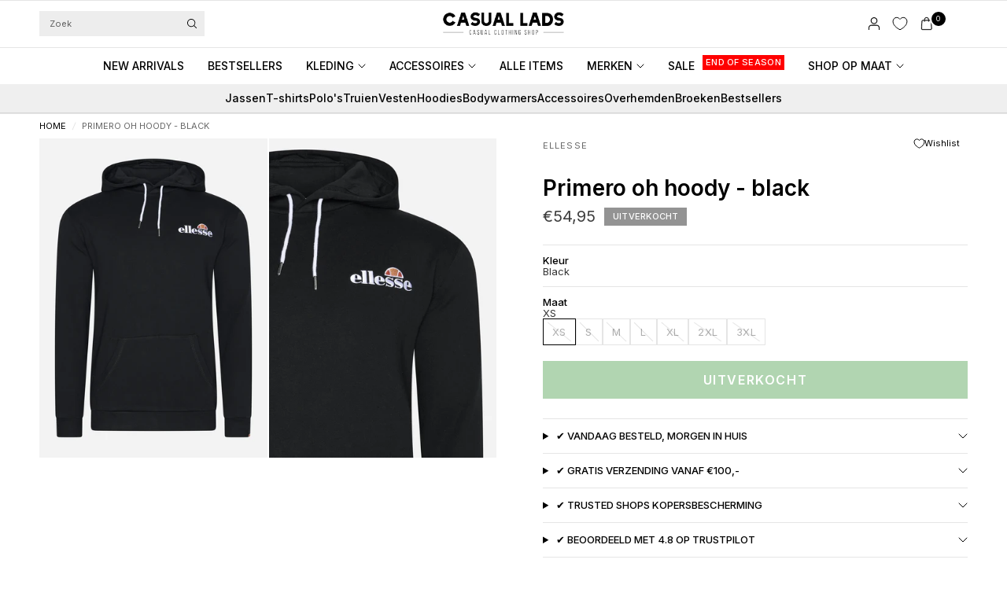

--- FILE ---
content_type: text/css
request_url: https://casuallads.fr/cdn/shop/t/270/assets/breadcrumbs.css?v=165043022745969590401762851053
body_size: -563
content:
.breadcrumbs{padding:0 15px;max-width:1440px;margin-left:auto;margin-right:auto}@media only screen and (min-width: 768px){.breadcrumbs{padding:0 50px}}.section-breadcrumbs{line-height:1}.section-breadcrumbs+.product-section .thb-product-detail{margin-top:0}.section-breadcrumbs scroll-shadow{width:100%}.breadcrumbs{font-size:.6875rem;overflow-x:auto;display:inline-flex;width:100%;white-space:nowrap;padding:7px 0;color:rgba(var(--color-body-rgb),.6);text-transform:uppercase}@media only screen and (min-width: 768px){.breadcrumbs{padding:10px 0;overflow-x:hidden}}.breadcrumbs i{opacity:.2;display:inline-block;margin:0 8px}.breadcrumbs a{text-underline-offset:3px}.breadcrumbs a:hover{text-decoration:underline}
/*# sourceMappingURL=/cdn/shop/t/270/assets/breadcrumbs.css.map?v=165043022745969590401762851053 */


--- FILE ---
content_type: text/css
request_url: https://casuallads.fr/cdn/shop/t/270/assets/spacer.css?v=31000789687832430481762851163
body_size: -440
content:
.spacer{position:relative;height:var(--spacer-mobile, 50px)}.spacer:before,.spacer:after{content:" ";display:table;clear:both}@media only screen and (min-width: 768px){.spacer{height:var(--spacer-desktop, 100px)}}.spacer.has-border-separator:before{content:"";height:1px;display:block;margin:0 auto;background:var(--color-border);width:100%;position:absolute;top:50%;left:0}
/*# sourceMappingURL=/cdn/shop/t/270/assets/spacer.css.map?v=31000789687832430481762851163 */


--- FILE ---
content_type: text/javascript; charset=utf-8
request_url: https://casuallads.fr/products/ellesse-aw21-primero-oh-hoody-black.js
body_size: 404
content:
{"id":6695038976063,"title":"Primero oh hoody - black","handle":"ellesse-aw21-primero-oh-hoody-black","description":"\u003cp\u003eDe Primero OH Hoody van Ellesse is een comfortabel item dat perfect is voor de herfst en winter. De warme stof en fijne capuchon dragen bij aan de warmte die deze hoodie je geeft. De hoody is gedetailleerd met een kangoeroezak, geribbelde manchetten en -zoom, trekkoorden en natuurlijk het bekende logo van Ellesse.\u003c\/p\u003e","published_at":"2021-09-13T17:11:44+02:00","created_at":"2021-08-05T15:13:36+02:00","vendor":"Ellesse","type":"Hoodies","tags":["2021-Q3-Q4","Black Friday","bovenkleding","core","core-prijs-308","coresale","kleding","no-tag-0308","sale26","truien-en-vesten"],"price":5495,"price_min":5495,"price_max":5495,"available":false,"price_varies":false,"compare_at_price":5495,"compare_at_price_min":5495,"compare_at_price_max":5495,"compare_at_price_varies":false,"variants":[{"id":39415983210559,"title":"Black \/ XS","option1":"Black","option2":"XS","option3":null,"sku":"5059335048732","requires_shipping":true,"taxable":true,"featured_image":null,"available":false,"name":"Primero oh hoody - black - Black \/ XS","public_title":"Black \/ XS","options":["Black","XS"],"price":5495,"weight":0,"compare_at_price":5495,"inventory_management":"shopify","barcode":null,"requires_selling_plan":false,"selling_plan_allocations":[]},{"id":39415983243327,"title":"Black \/ S","option1":"Black","option2":"S","option3":null,"sku":"5059335048725","requires_shipping":true,"taxable":true,"featured_image":null,"available":false,"name":"Primero oh hoody - black - Black \/ S","public_title":"Black \/ S","options":["Black","S"],"price":5495,"weight":0,"compare_at_price":5495,"inventory_management":"shopify","barcode":null,"requires_selling_plan":false,"selling_plan_allocations":[]},{"id":39415983276095,"title":"Black \/ M","option1":"Black","option2":"M","option3":null,"sku":"5059335048718","requires_shipping":true,"taxable":true,"featured_image":null,"available":false,"name":"Primero oh hoody - black - Black \/ M","public_title":"Black \/ M","options":["Black","M"],"price":5495,"weight":0,"compare_at_price":5495,"inventory_management":"shopify","barcode":null,"requires_selling_plan":false,"selling_plan_allocations":[]},{"id":39415983308863,"title":"Black \/ L","option1":"Black","option2":"L","option3":null,"sku":"5059335048701","requires_shipping":true,"taxable":true,"featured_image":null,"available":false,"name":"Primero oh hoody - black - Black \/ L","public_title":"Black \/ L","options":["Black","L"],"price":5495,"weight":0,"compare_at_price":5495,"inventory_management":"shopify","barcode":null,"requires_selling_plan":false,"selling_plan_allocations":[]},{"id":39415983341631,"title":"Black \/ XL","option1":"Black","option2":"XL","option3":null,"sku":"5059335048695","requires_shipping":true,"taxable":true,"featured_image":null,"available":false,"name":"Primero oh hoody - black - Black \/ XL","public_title":"Black \/ XL","options":["Black","XL"],"price":5495,"weight":0,"compare_at_price":5495,"inventory_management":"shopify","barcode":null,"requires_selling_plan":false,"selling_plan_allocations":[]},{"id":39415983374399,"title":"Black \/ 2XL","option1":"Black","option2":"2XL","option3":null,"sku":"5059335048688","requires_shipping":true,"taxable":true,"featured_image":null,"available":false,"name":"Primero oh hoody - black - Black \/ 2XL","public_title":"Black \/ 2XL","options":["Black","2XL"],"price":5495,"weight":0,"compare_at_price":5495,"inventory_management":"shopify","barcode":null,"requires_selling_plan":false,"selling_plan_allocations":[]},{"id":39415983407167,"title":"Black \/ 3XL","option1":"Black","option2":"3XL","option3":null,"sku":null,"requires_shipping":true,"taxable":true,"featured_image":null,"available":false,"name":"Primero oh hoody - black - Black \/ 3XL","public_title":"Black \/ 3XL","options":["Black","3XL"],"price":5495,"weight":0,"compare_at_price":5495,"inventory_management":"shopify","barcode":null,"requires_selling_plan":false,"selling_plan_allocations":[]}],"images":["\/\/cdn.shopify.com\/s\/files\/1\/2528\/6152\/products\/CasualLads78_5bc12fe8-518c-43b6-83cd-2c18104c1c91.jpg?v=1741797410","\/\/cdn.shopify.com\/s\/files\/1\/2528\/6152\/products\/CasualLads78_027a42eb-ebfa-49c7-b23a-6a6aaab8ea38.jpg?v=1741797410"],"featured_image":"\/\/cdn.shopify.com\/s\/files\/1\/2528\/6152\/products\/CasualLads78_5bc12fe8-518c-43b6-83cd-2c18104c1c91.jpg?v=1741797410","options":[{"name":"Kleur","position":1,"values":["Black"]},{"name":"Maat","position":2,"values":["XS","S","M","L","XL","2XL","3XL"]}],"url":"\/products\/ellesse-aw21-primero-oh-hoody-black","media":[{"alt":"Ellesse Hoodies  Primero oh hoody - black ","id":21038235942975,"position":1,"preview_image":{"aspect_ratio":0.714,"height":2048,"width":1462,"src":"https:\/\/cdn.shopify.com\/s\/files\/1\/2528\/6152\/products\/CasualLads78_5bc12fe8-518c-43b6-83cd-2c18104c1c91.jpg?v=1741797410"},"aspect_ratio":0.714,"height":2048,"media_type":"image","src":"https:\/\/cdn.shopify.com\/s\/files\/1\/2528\/6152\/products\/CasualLads78_5bc12fe8-518c-43b6-83cd-2c18104c1c91.jpg?v=1741797410","width":1462},{"alt":"Ellesse Hoodies  Primero oh hoody - black ","id":21038236106815,"position":2,"preview_image":{"aspect_ratio":0.714,"height":2048,"width":1462,"src":"https:\/\/cdn.shopify.com\/s\/files\/1\/2528\/6152\/products\/CasualLads78_027a42eb-ebfa-49c7-b23a-6a6aaab8ea38.jpg?v=1741797410"},"aspect_ratio":0.714,"height":2048,"media_type":"image","src":"https:\/\/cdn.shopify.com\/s\/files\/1\/2528\/6152\/products\/CasualLads78_027a42eb-ebfa-49c7-b23a-6a6aaab8ea38.jpg?v=1741797410","width":1462}],"requires_selling_plan":false,"selling_plan_groups":[]}